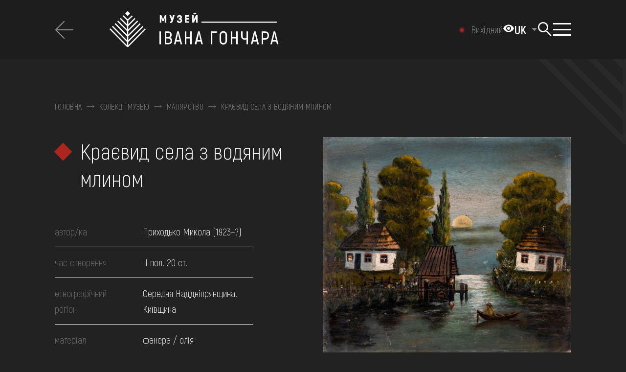

--- FILE ---
content_type: text/html; charset=UTF-8
request_url: https://honchar.org.ua/collections/detail/1607
body_size: 13614
content:
<!DOCTYPE html>
<html lang="uk-UA" class="">
<head>
    <meta charset="UTF-8">
    <meta name="viewport" content="width=device-width, initial-scale=1.0">
    <meta name="format-detection" content="telephone=no">
    <link rel="shortcut icon" href="/favicon.ico?v=2">
    <link rel="apple-touch-icon" sizes="180x180" href="/apple-touch-icon.png">
    <link rel="icon" type="image/png" sizes="32x32" href="/favicon-32x32.png">
    <link rel="icon" type="image/png" sizes="16x16" href="/favicon-16x16.png">
    <link rel="manifest" href="/site.webmanifest">
    <link rel="mask-icon" href="/safari-pinned-tab.svg" color="#5bbad5">
    <meta name="msapplication-TileColor" content="#2d89ef">
    <meta name="theme-color" content="#ffffff">
    <meta name="csrf-param" content="_csrf-frontend">
<meta name="csrf-token" content="0IuPeW-cD2NfLq6FyOz2h9Rc0dp1l_0houPyXCRfqdS00dcIPcZLNDJC3Ly7lrHznhSLthSkj0_P1bQyTmya7A==">
    <title>Краєвид села з водяним млином | Музей Івана Гончара</title>
        <meta name="title" content="Краєвид села з водяним млином | Музей Івана Гончара">
<meta property="og:title" content="Краєвид села з водяним млином">
<meta name="twitter:title" content="Краєвид села з водяним млином">
<meta property="og:type" content="website">
<meta property="og:url" content="https://honchar.org.ua/collections/detail/1607">
<meta property="og:image" content="https://baza.honchar.org.ua/upload/2021/11/KN-8581KN-8581-1.jpg">
<meta name="twitter:image" content="https://baza.honchar.org.ua/upload/2021/11/KN-8581KN-8581-1.jpg">
<meta property="og:image:width" content="1080">
<meta property="og:image:height" content="1920">
<meta property="og:image:type" content="image/jpeg">
<link href="/css/leaflet.css?v=1667331791" rel="stylesheet">
<link href="/css/style.min.css?v=1763750476" rel="stylesheet">
<link href="/css/site.css?v=1711626171" rel="stylesheet">
<script>var formUrl = "\/site\/form";
var SetCookiesForm = "\/site\/set-cookies-form";
var workStatus = "\/site\/get-work-status";</script>    <!-- Google Tag Manager -->
<script>(function(w,d,s,l,i){w[l]=w[l]||[];w[l].push({'gtm.start':
new Date().getTime(),event:'gtm.js'});var f=d.getElementsByTagName(s)[0],
j=d.createElement(s),dl=l!='dataLayer'?'&l='+l:'';j.async=true;j.src=
'https://www.googletagmanager.com/gtm.js?id='+i+dl;f.parentNode.insertBefore(j,f);
})(window,document,'script','dataLayer','GTM-P6QTS4R');</script>
<!-- End Google Tag Manager --><!--    <style>body{opacity: 0;}</style>-->
</head>
<body class="dark collection__btn ua" data-lang="ua">
<script>
    window.fbAsyncInit = function() {
        FB.init({
            appId            : '4941344462551212',
            autoLogAppEvents : true,
            xfbml            : true,
            version          : 'v12.0'
        });
    };
</script>
<script async defer crossorigin="anonymous" src="https://connect.facebook.net/uk_UA/sdk.js"></script>

<!-- Google Tag Manager (noscript) -->
<noscript><iframe src="https://www.googletagmanager.com/ns.html?id=GTM-P6QTS4R"
height="0" width="0" style="display:none;visibility:hidden"></iframe></noscript>
<!-- End Google Tag Manager (noscript) -->
    <div class="wrapper">
        <header class="header">
    <a href="#mainContent" class="mainContent" tabindex="0">Перейти до основного вмісту</a>
    <div class="header__wrapper _lp">
        <div class="header__container header__container_full">
                            <div class="filter__header">
                    <a class="filter__back _icon-back-arrow" href="/collections">
                        <span>повернутись</span>
                    </a>
                </div>
                        <a href="/" class="header__logo  _icon-logo" aria-label="Логотип Музею Івана Гончара - на головну"></a>
            <div class="header__body">
            <button id="theme-toggle" aria-label="Налаштування кольорів: Стандартна тема" aria-pressed="false">
                <span class="icon-eye" aria-hidden="true">
                    <svg width="24" height="24" viewBox="0 0 24 24" fill="currentColor">
                        <path d="M12 4.5C7 4.5 2.73 7.61 1 12c1.73 4.39 6 7.5 11 7.5s9.27-3.11 11-7.5c-1.73-4.39-6-7.5-11-7.5zM12 17c-2.76 0-5-2.24-5-5s2.24-5 5-5 5 2.24 5 5-2.24 5-5 5zm0-8c-1.66 0-3 1.34-3 3s1.34 3 3 3 3-1.34 3-3-1.34-3-3-3z"/>
                    </svg>
                </span>
            </button>
                <div class="header__lang lang-header" role="navigation" aria-label="мова сайту">
                    <select name="lang" class="lang-header"><option selected data-href='/collections/detail/1607' value='/collections/detail/1607'> UK</option><option data-href='/en/collections/detail/1607' value='/en/collections/detail/1607'>EN</option></select>                </div>
                <div data-da=".body-menu__content, 1069.98,1" class="header__search search-header">
                    <button type="button" class="search-header__icon" aria-label="Пошук"></button>
                    <div class="search-header__body _icon-logo-only">
                        <div class="search-header__block _lp">
                            <div class="search-header__content">
                                <form action="/search" class="search-header__form search-form search-form-site search-form-header">
                                    <div class="search-form__line">
                                        <input autocomplete="off" type="text" name="q"
                                               placeholder="Пошук"
                                               aria-label="Пошук"
                                               data-nottext="Нічого не знайдено"
                                               data-href="/search-by-name"
                                               data-moresearch="Більше результатів за запитом"
                                               class="search-form__input input search_site_by_name input-search">
                                        <button aria-label="Пошук" type="submit" class="search-form__icon _icon-search"></button>
                                        <button type="reset" class="search-form__clear _icon-close reset-page"></button>
                                    </div>
                                    <div hidden class="search-form__results results-search-form" data-simplebar data-simplebar-auto-hide="false"></div>
                                    <div class="search-form__info">Наприклад, Козак Мамай, Гуцульщина, вишивка, скриня, ...</div>
                                </form>
                            </div>
                        </div>
                    </div>
                </div>
                <button type="button" class="icon-menu" aria-label="Показати меню" aria-expanded="false"><span></span></button>
                <div class="header__menu menu _lp" aria-hidden="true" tabindex="-1">
                    <div class="menu__body body-menu _icon-logo-only">
                        <div class="body-menu__content">
                            <nav class="body-menu__menu">
                                <div class="body-menu__sections">
                                    <div class="body-menu__section body-menu__section_sub-0" data-simplebar data-simplebar-auto-hide="false">
    <div class="body-menu__block">
        <ul class="body-menu__list">
                                            <li class="body-menu__item">
                    <a  data-sub="145" href="#"
                                                                                                 class="body-menu__link">про музей</a>
                </li>
                                            <li class="body-menu__item">
                    <a  data-sub="32" href="collections"
                                                                                                 class="body-menu__link">колекції</a>
                </li>
                                            <li class="body-menu__item">
                    <a  data-sub="44" href="#"
                                                                                                 class="body-menu__link">виставки та події</a>
                </li>
                                            <li class="body-menu__item">
                    <a  data-sub="54" href="#"
                                                                                                 class="body-menu__link">медіа</a>
                </li>
                                            <li class="body-menu__item">
                    <a  data-sub="62" href="#"
                                                                                                 class="body-menu__link">відвідати</a>
                </li>
                                            <li class="body-menu__item">
                    <a  data-sub="68" href="#"
                                                                                                 class="body-menu__link">навчитися</a>
                </li>
                                            <li class="body-menu__item">
                    <a  data-sub="72" href="#"
                                                                                                 class="body-menu__link">послуги</a>
                </li>
                    </ul>
    </div>
</div>
<div class="body-menu__section body-menu__section_sub-1" data-simplebar data-simplebar-auto-hide="false">
    <a href="" class="body-menu__back _icon-link-arrow"><span>повернутись</span></a>
                                <ul data-sub="145" class="body-menu__sub-list">
                                                        <li class="body-menu__sub-item">
                        <a                                  href="mission" class="body-menu__sub-link">місія</a>
                    </li>

                                                        <li class="body-menu__sub-item">
                        <a                                  href="/history-of-museum-and-building" class="body-menu__sub-link">історія музею та будівлі</a>
                    </li>

                                                        <li class="body-menu__sub-item">
                        <a                                  href="/ivan-honchar" class="body-menu__sub-link">іван гончар</a>
                    </li>

                                                        <li class="body-menu__sub-item">
                        <a  data-last="149"                                href="/projects" class="body-menu__sub-link">Проєкти</a>
                    </li>

                                                        <li class="body-menu__sub-item">
                        <a                                  href="/services" class="body-menu__sub-link">послуги</a>
                    </li>

                                                        <li class="body-menu__sub-item">
                        <a                                  href="/news" class="body-menu__sub-link">Новини музею</a>
                    </li>

                                                        <li class="body-menu__sub-item">
                        <a                                  href="/contacts" class="body-menu__sub-link">контакти</a>
                    </li>

                                                        <li class="body-menu__sub-item">
                        <a                                  href="/reports" class="body-menu__sub-link">Звіти</a>
                    </li>

                                                        <li class="body-menu__sub-item">
                        <a  target='_blank'                                 href="/bezbaryernist" class="body-menu__sub-link">Безбар'єрність</a>
                    </li>

                            </ul>
                                        <ul data-sub="32" class="body-menu__sub-list">
                                                        <li class="body-menu__sub-item">
                        <a                                  href="/collections" class="body-menu__sub-link">Дивитися всі</a>
                    </li>

                                                        <li class="body-menu__sub-item">
                        <a  target='_blank'                                 href="https://360.honchar.org.ua/" class="body-menu__sub-link">Комплекси вбрання 360</a>
                    </li>

                                                        <li class="body-menu__sub-item">
                        <a                                  href="/collections/view/ikonopis" class="body-menu__sub-link">іконопис</a>
                    </li>

                                                        <li class="body-menu__sub-item">
                        <a                                  href="/collections/view/malarstvo" class="body-menu__sub-link">малярство</a>
                    </li>

                                                        <li class="body-menu__sub-item">
                        <a                                  href="/collections/view/fotografii" class="body-menu__sub-link">фотографії</a>
                    </li>

                                                        <li class="body-menu__sub-item">
                        <a                                  href="/collections/view/odag" class="body-menu__sub-link">одяг</a>
                    </li>

                                                        <li class="body-menu__sub-item">
                        <a                                  href="/collections/view/aksesuari" class="body-menu__sub-link">аксесуари</a>
                    </li>

                                                        <li class="body-menu__sub-item">
                        <a                                  href="/collections/view/zbroa" class="body-menu__sub-link">зброя</a>
                    </li>

                                                        <li class="body-menu__sub-item">
                        <a                                  href="/collections/view/prikrasi-2" class="body-menu__sub-link">прикраси</a>
                    </li>

                                                        <li class="body-menu__sub-item">
                        <a                                  href="/collections/view/tkanina" class="body-menu__sub-link">тканини</a>
                    </li>

                                                        <li class="body-menu__sub-item">
                        <a                                  href="/collections/view/rusniki" class="body-menu__sub-link">рушники</a>
                    </li>

                                                        <li class="body-menu__sub-item">
                        <a                                  href="/collections/view/keramika" class="body-menu__sub-link">кераміка</a>
                    </li>

                                                        <li class="body-menu__sub-item">
                        <a                                  href="/collections/view/pisanka" class="body-menu__sub-link">писанки</a>
                    </li>

                                                        <li class="body-menu__sub-item">
                        <a                                  href="/collections/derevo" class="body-menu__sub-link">вироби з дерева</a>
                    </li>

                                                        <li class="body-menu__sub-item">
                        <a                                  href="/collections/view/sklo-2" class="body-menu__sub-link">вироби зі скла</a>
                    </li>

                                                        <li class="body-menu__sub-item">
                        <a                                  href="/collections/view/metal" class="body-menu__sub-link">вироби з металу</a>
                    </li>

                                                        <li class="body-menu__sub-item">
                        <a                                  href="/collections/view/kistka" class="body-menu__sub-link">вироби з кістки та рогу</a>
                    </li>

                                                        <li class="body-menu__sub-item">
                        <a                                  href="/collections/view/muzicni-instrumenti" class="body-menu__sub-link">музичні інструменти</a>
                    </li>

                                                        <li class="body-menu__sub-item">
                        <a                                  href="/collections/view/igraska" class="body-menu__sub-link">іграшки</a>
                    </li>

                                                        <li class="body-menu__sub-item">
                        <a                                  href="/collections/view/skulptura" class="body-menu__sub-link">скульптура</a>
                    </li>

                                                        <li class="body-menu__sub-item">
                        <a                                  href="/collections/view/istoriko-etnograficnij-albom-ukraina-i-ukrainci" class="body-menu__sub-link">історико-етнографічний альбом "україна і українці"</a>
                    </li>

                                                        <li class="body-menu__sub-item">
                        <a                                  href="/collections/view/tvorcist-ivana-goncara" class="body-menu__sub-link">творчість івана гончара</a>
                    </li>

                                                        <li class="body-menu__sub-item">
                        <a                                  href="#" class="body-menu__sub-link">графіка</a>
                    </li>

                            </ul>
                                        <ul data-sub="44" class="body-menu__sub-list">
                                                        <li class="body-menu__sub-item">
                        <a                                  href="/exhibitions" class="body-menu__sub-link">Виставки</a>
                    </li>

                                                        <li class="body-menu__sub-item">
                        <a                                  href="/events" class="body-menu__sub-link">Події</a>
                    </li>

                                                        <li class="body-menu__sub-item">
                        <a                                  href="/calendar" class="body-menu__sub-link">Календар</a>
                    </li>

                            </ul>
                                        <ul data-sub="54" class="body-menu__sub-list">
                                                        <li class="body-menu__sub-item">
                        <a                                  href="/blog" class="body-menu__sub-link">Музейний блог</a>
                    </li>

                                                        <li class="body-menu__sub-item">
                        <a                                  href="/reportage" class="body-menu__sub-link">Репортажі</a>
                    </li>

                                                        <li class="body-menu__sub-item">
                        <a  data-last="57"                                href="/video" class="body-menu__sub-link">Відео</a>
                    </li>

                            </ul>
                                        <ul data-sub="62" class="body-menu__sub-list">
                                                        <li class="body-menu__sub-item">
                        <a                                  href="https://honchar.org.ua/visit#hours_of_work" class="body-menu__sub-link">Графік роботи</a>
                    </li>

                                                        <li class="body-menu__sub-item">
                        <a                                  href="https://honchar.org.ua/visit#ticket_prices" class="body-menu__sub-link">квитки</a>
                    </li>

                                                        <li class="body-menu__sub-item">
                        <a                                  href="https://honchar.org.ua/visit#excursions" class="body-menu__sub-link">Екскурсії та активності</a>
                    </li>

                                                        <li class="body-menu__sub-item">
                        <a                                  href="https://honchar.org.ua/visit#how_to_get_there" class="body-menu__sub-link">Як доїхати</a>
                    </li>

                                                        <li class="body-menu__sub-item">
                        <a                                  href="/library" class="body-menu__sub-link">бібліотека</a>
                    </li>

                            </ul>
                                        <ul data-sub="68" class="body-menu__sub-list">
                                                        <li class="body-menu__sub-item">
                        <a                                  href="/to-learn" class="body-menu__sub-link">Схеми вишивок та кроїв</a>
                    </li>

                                                        <li class="body-menu__sub-item">
                        <a                                  href="/to-learn/onlajn-kurs-znaj-svoyu-ukrayinu-i237" class="body-menu__sub-link">Онлайн-курс «‎Знай свою Україну»</a>
                    </li>

                            </ul>
                                        <ul data-sub="72" class="body-menu__sub-list">
                                                        <li class="body-menu__sub-item">
                        <a                                  href="/services/konsultatsiyi-i245" class="body-menu__sub-link">консультації</a>
                    </li>

                                                        <li class="body-menu__sub-item">
                        <a                                  href="/services/organizatsiya-podij-i243" class="body-menu__sub-link">організація подій</a>
                    </li>

                            </ul>
            </div>

<div class="body-menu__section body-menu__section_sub-2" data-simplebar data-simplebar-auto-hide="false">
    <a href="" class="body-menu__back _icon-link-arrow"><span>повернутись</span></a>
                                                                                                                                                                                                                        <ul data-last="149" class="body-menu__last-list">

                                                                                <li class="body-menu__last-item">
                                <a  data-last="74"                                        href="/projects"
                                        class="body-menu__last-link">Дивитися всі</a>
                            </li>
                                                                                <li class="body-menu__last-item">
                                <a  data-last="74"                                        href="/projects/proyekt-polifoniya-i67"
                                        class="body-menu__last-link">Проєкт «Поліфонія»</a>
                            </li>
                                                                                <li class="body-menu__last-item">
                                <a  data-last="74"                                        href="/projects/vseukrayinskyj-dytyachyj-folklornyj-festyval-oreli-i55"
                                        class="body-menu__last-link">Фестиваль «Орелі»</a>
                            </li>
                                                                                <li class="body-menu__last-item">
                                <a  data-last="74"                                        href="/projects/nich-tradytsijnogo-tantsyu-i65"
                                        class="body-menu__last-link">Ніч традиційного танцю</a>
                            </li>
                                                                                <li class="body-menu__last-item">
                                <a  data-last="74"                                        href="/projects/festyval-kupajlo-v-legedzynomu-i63"
                                        class="body-menu__last-link">Фестиваль «Купайло в Легедзиному»</a>
                            </li>
                                                                                <li class="body-menu__last-item">
                                <a  data-last="74"                                        href="/projects/yarmarky-tradytsijnogo-mystetstva-i61"
                                        class="body-menu__last-link">Ярмарки традиційного мистецтва</a>
                            </li>
                                                                                <li class="body-menu__last-item">
                                <a  data-last="74"                                        href="/projects/vseukrayinskyj-festyval-kobzarska-trijtsya-i60"
                                        class="body-menu__last-link">Всеукраїнський фестиваль «Кобзарська Трійця»</a>
                            </li>
                                            </ul>
                                                                                                                                                                                                                                                                                                                                                                                                                                                                                                                                                                                                                                                                                                                                                                                                                                                                                                                                                                                                                                                                                                                                                                                                                                                                                                                                                                                                                                                                                                                                                                                                                                                                                                                    <ul data-last="57" class="body-menu__last-list">

                                                                                <li class="body-menu__last-item">
                                <a  data-last="74"                                        href="/video"
                                        class="body-menu__last-link">Дивитися всі</a>
                            </li>
                                                                                <li class="body-menu__last-item">
                                <a  data-last="74"                                        href="/video/obryady"
                                        class="body-menu__last-link">Обряди</a>
                            </li>
                                                                                <li class="body-menu__last-item">
                                <a  data-last="74"                                        href="/video/remesla"
                                        class="body-menu__last-link">Ремесла</a>
                            </li>
                                                                                <li class="body-menu__last-item">
                                <a  data-last="74"                                        href="/video/ekspedytsiyi"
                                        class="body-menu__last-link">Експедиції</a>
                            </li>
                                                                                <li class="body-menu__last-item">
                                <a  data-last="74"                                        href="/video/majstry"
                                        class="body-menu__last-link">Майстри</a>
                            </li>
                                                                                <li class="body-menu__last-item">
                                <a  data-last="74"                                        href="/video/folklor"
                                        class="body-menu__last-link">Фольклор</a>
                            </li>
                                                                                <li class="body-menu__last-item">
                                <a  data-last="74"                                        href="/video/svyata"
                                        class="body-menu__last-link">Свята</a>
                            </li>
                                                                                <li class="body-menu__last-item">
                                <a  data-last="74"                                        href="/video/tradytsijna-kuhnya"
                                        class="body-menu__last-link">Традиційна кухня</a>
                            </li>
                                            </ul>
                                                                                                                                                                                                                                                                                                                                                                                                                                                                                                                                                                            </div>                                </div>
                            </nav>
                            <div class="body-menu__footer footer-body-menu">
                                <div class="footer-body-menu__content">
                                    <ul data-da=".body-menu__block,767.98" class="menu-footer"><li class='elements_183  menu-footer__item'><a  class='menu-footer__link _icon-faq' href='/faq'>FAQ</a></li><li class='elements_184  menu-footer__item'><a  class='menu-footer__link _icon-shop' href='online-shop'>Онлайн-крамниця</a></li><li class='elements_185  menu-footer__item'><a  class='menu-footer__link _icon-donate' href='/donate'>Підтримати</a></li></ul>                                    <ul class="menu-social">
                                                                                    <li class="menu-social__item">
                                                <a href="https://www.facebook.com/honcharmuseum/" target="_blank" class="menu-social__item _icon-facebook-lite" aria-label="Ми у Facebook"></a></li>
                                                                                                                            <li class="menu-social__item">
                                                <a href="https://www.instagram.com/honchar.museum/" target="_blank"  class="menu-social__item _icon-instagram-lite" aria-label="Ми в Instagram"></a></li>
                                                                                                                            <li class="menu-social__item">
                                                <a href="https://www.youtube.com/c/HoncharOrgUa/" target="_blank"  class="menu-social__item _icon-youtube-lite" aria-label="Наш Youtube канал"></a></li>
                                                                                                                            <li class="menu-social__item">
                                                <a href="https://www.tripadvisor.com/Attraction_Review-g294474-d2249388-Reviews-Ivan_Gonchar_Museum_National_Center_of_Folk_Culture-Kyiv_Kiev.html" target="_blank" class="menu-social__item _icon-tripadvizor-lite" aria-label="Tripadvizor"></a></li>
                                                                                                                            <li class="menu-social__item">
                                                <a href="https://artsandculture.google.com/partner/national-center-of-folk-culture" target="_blank"  class="menu-social__item _icon-google-lite" aria-label="Колекція на Google Art Project"></a></li>
                                                                            </ul>
                                    <ul  class="menu-footer menu-footer_contacts"><li class='elements_189  menu-footer__item'><a  class='menu-footer__link ' href='contacts'>контакти</a></li></ul>                                </div>
                            </div>
                        </div>
                    </div>
                </div>
            </div>
        </div>
            </div>
</header>        <main class="collections" id="mainContent">
    <div class="collection-item">
        <section class="collection-item__main">
            <div class="collection-item__container collection-item__container_full">
                <div class="breadcrumbs breadcrumbs_dark">
        <ul class="breadcrumbs__content" tag="div"><div class="breadcrumbs__item"><a class="" href="/">Головна</a><span class="link"></span></div><div class="breadcrumbs__item"><a href="/collections">Колекції музею</a><span class="link"></span></div><div class="breadcrumbs__item"><a href="/collections/view/malarstvo">Малярство</a><span class="link"></span></div> <div class="breadcrumbs__item" aria-current="location">Краєвид села з водяним млином</div></ul></div>                <div class="collection-item__body body-collection-item">
                    <div class="body-collection-item__column">
                        <h1 class="body-collection-item__title title">Краєвид села з водяним млином</h1>
                        <table class="body-collection-item__table table-collection-item">
                            
                                                            <tr class="table-collection-item__row">
                                    <td class="table-collection-item__label">автор/ка</td>
                                    <td class="table-collection-item__value">
                                                                                                                            Приходько Микола                                                                                                                                         (1923–?)
                                                                                                                        </td>
                                </tr>
                                                                                                                                                <tr class="table-collection-item__row">
                                    <td class="table-collection-item__label">час створення</td>
                                                                        <td class="table-collection-item__value">II пол. 20 ст.</td>
                                </tr>
                            
                                                            <tr class="table-collection-item__row">
                                    <td class="table-collection-item__label">етнографічний регіон</td>
                                    <td class="table-collection-item__value">Середня Наддніпрянщина. Київщина</td>
                                </tr>
                            
                            
                            
                                <tr class="table-collection-item__row">
        <td class="table-collection-item__label">матеріал</td>
        <td class="table-collection-item__value">
                            фанера /                             олія                    </td>
    </tr>
                                <tr class="table-collection-item__row">
        <td class="table-collection-item__label">техніки</td>
        <td class="table-collection-item__value">
                            олія                    </td>
    </tr>
                                                                                                                
                                        <tr class="table-collection-item__row">
            <td class="table-collection-item__label">розміри</td>
            <td class="table-collection-item__value">
                <p>висота: 38.3 см</p><p>ширина: 44 см</p>            </td>
        </tr>
    
                                                            <tr class="table-collection-item__row">
                                    <td class="table-collection-item__label">надходження</td>
                                    <td class="table-collection-item__value">
                                        дарунок / Гончар Петро, 1999                                    </td>
                                </tr>
                                                        <tr class="table-collection-item__row">
                                <td class="table-collection-item__label">колекція</td>
                                <td class="table-collection-item__value">
                                    малярство / народне малярство / народна картина                                </td>
                            </tr>
                                                            <tr class="table-collection-item__row">
                                    <td class="table-collection-item__label">обліковий номер</td>
                                    <td class="table-collection-item__value">КН-8581</td>
                                </tr>
                                                    </table>
                        <div class="body-collection-item__cc"><p xmlns:cc="http://creativecommons.org/ns#">
                                <a href="https://creativecommons.org/licenses/by-nc/4.0/deed.uk"
                                   target="_blank" rel="license noopener noreferrer" style="display:inline-block;">
                                    <img style="height:22px!important;margin-left:3px;vertical-align:text-bottom;"
                                         src="https://mirrors.creativecommons.org/presskit/icons/cc.svg?ref=chooser-v1">
                                    <img style="height:22px!important;margin-left:3px;vertical-align:text-bottom;"
                                         src="https://mirrors.creativecommons.org/presskit/icons/by.svg?ref=chooser-v1">
                                    <img style="height:22px!important;margin-left:3px;vertical-align:text-bottom;"
                                         src="https://mirrors.creativecommons.org/presskit/icons/nc.svg?ref=chooser-v1">
                                    <img style="height:22px!important;margin-left:3px;vertical-align:text-bottom;"
                                         src="https://mirrors.creativecommons.org/presskit/icons/nd.svg?ref=chooser-v1">
                                    Creative Commons Attribution                                </a>
                            </p></div>
                                                                    </div>
                                                <div class="body-collection-item__column" data-sticky-header data-sticky-top="30" data-sticky>
        <div data-da=".body-collection-item__column, 991.98,1" class="body-collection-item__gallery"
             data-sticky-item>
            <div class="body-collection-item__slider slider-collection-item swiper">
                <div class="slider-collection-item__swiper swiper-wrapper">
                                                                                            <div class="swiper-slide">
                        <a href="#" data-popup="#gallery" class="slider-collection-item__slide">
                            <picture>
                                <img src="https://baza.honchar.org.ua/upload/_thumbs/_site/40adf55d4d7b203b7fe506c9598eacb8.jpg"
                                    class="swiper-lazy"
                                    alt="Краєвид села з водяним млином"
                                    loading="lazy"
                                    height="1080"
                                    width="1234"
                            </picture>
                        </a>
                        </div>
                                                                                            <div class="swiper-slide">
                        <a href="#" data-popup="#gallery" class="slider-collection-item__slide">
                            <picture>
                                <img src="https://baza.honchar.org.ua/upload/_thumbs/_site/898868068dee519bdae4dec607f4cb1d.jpg"
                                    class="swiper-lazy"
                                    alt="Краєвид села з водяним млином"
                                    loading="lazy"
                                    height="1080"
                                    width="1689"
                            </picture>
                        </a>
                        </div>
                                                                                            <div class="swiper-slide">
                        <a href="#" data-popup="#gallery" class="slider-collection-item__slide">
                            <picture>
                                <img src="https://baza.honchar.org.ua/upload/_thumbs/_site/3becb01736287c8f513f016398df86b0.jpg"
                                    class="swiper-lazy"
                                    alt="Краєвид села з водяним млином"
                                    loading="lazy"
                                    height="1080"
                                    width="1689"
                            </picture>
                        </a>
                        </div>
                                                                                            <div class="swiper-slide">
                        <a href="#" data-popup="#gallery" class="slider-collection-item__slide">
                            <picture>
                                <img src="https://baza.honchar.org.ua/upload/_thumbs/_site/f9b4452e8d59fd1972cfbab36f37b2a0.jpg"
                                    class="swiper-lazy"
                                    alt="Краєвид села з водяним млином"
                                    loading="lazy"
                                    height="1080"
                                    width="1689"
                            </picture>
                        </a>
                        </div>
                                                                                            <div class="swiper-slide">
                        <a href="#" data-popup="#gallery" class="slider-collection-item__slide">
                            <picture>
                                <img src="https://baza.honchar.org.ua/upload/_thumbs/_site/b6f5cc9d0aa9470911dc07c5bb284b21.jpg"
                                    class="swiper-lazy"
                                    alt="Краєвид села з водяним млином"
                                    loading="lazy"
                                    height="1080"
                                    width="1689"
                            </picture>
                        </a>
                        </div>
                                                                                            <div class="swiper-slide">
                        <a href="#" data-popup="#gallery" class="slider-collection-item__slide">
                            <picture>
                                <img src="https://baza.honchar.org.ua/upload/_thumbs/_site/a54040e48ab2319c8c5c9c35b8dd4b10.jpg"
                                    class="swiper-lazy"
                                    alt="Краєвид села з водяним млином"
                                    loading="lazy"
                                    height="1080"
                                    width="1689"
                            </picture>
                        </a>
                        </div>
                                    </div>
                <div class="slider-collection-item__hover">
                    <span>відкрити на весь екран</span></div>
            </div>
            <div class="body-collection-item__thumbs thumbs-collection-item">
                <div class="thumbs-collection-item__arrow thumbs-collection-item__arrow_prev _icon-pagging-arrow"></div>
                <div class="thumbs-collection-item__body swiper">
                    <div class="thumbs-collection-item__swiper swiper-wrapper">
                                                                                <div class="thumbs-collection-item__slide-ibg swiper-slide">
                                <picture>
                                    <img src="https://baza.honchar.org.ua/upload/_thumbs/40adf55d4d7b203b7fe506c9598eacb8.jpg"
                                        alt="Краєвид села з водяним млином"
                                        height="360"
                                        width="360">
                                </picture>
                            </div>
                                                                                <div class="thumbs-collection-item__slide-ibg swiper-slide">
                                <picture>
                                    <img src="https://baza.honchar.org.ua/upload/_thumbs/898868068dee519bdae4dec607f4cb1d.jpg"
                                        alt="Краєвид села з водяним млином"
                                        height="360"
                                        width="360">
                                </picture>
                            </div>
                                                                                <div class="thumbs-collection-item__slide-ibg swiper-slide">
                                <picture>
                                    <img src="https://baza.honchar.org.ua/upload/_thumbs/3becb01736287c8f513f016398df86b0.jpg"
                                        alt="Краєвид села з водяним млином"
                                        height="360"
                                        width="360">
                                </picture>
                            </div>
                                                                                <div class="thumbs-collection-item__slide-ibg swiper-slide">
                                <picture>
                                    <img src="https://baza.honchar.org.ua/upload/_thumbs/f9b4452e8d59fd1972cfbab36f37b2a0.jpg"
                                        alt="Краєвид села з водяним млином"
                                        height="360"
                                        width="360">
                                </picture>
                            </div>
                                                                                <div class="thumbs-collection-item__slide-ibg swiper-slide">
                                <picture>
                                    <img src="https://baza.honchar.org.ua/upload/_thumbs/b6f5cc9d0aa9470911dc07c5bb284b21.jpg"
                                        alt="Краєвид села з водяним млином"
                                        height="360"
                                        width="360">
                                </picture>
                            </div>
                                                                                <div class="thumbs-collection-item__slide-ibg swiper-slide">
                                <picture>
                                    <img src="https://baza.honchar.org.ua/upload/_thumbs/a54040e48ab2319c8c5c9c35b8dd4b10.jpg"
                                        alt="Краєвид села з водяним млином"
                                        height="360"
                                        width="360">
                                </picture>
                            </div>
                                            </div>
                </div>
                <div class="thumbs-collection-item__arrow thumbs-collection-item__arrow_next _icon-pagging-arrow"></div>
            </div>
        </div>
    </div>
                                    </div>
        </section>
        <section data-spollers class="collection-item__details details-collection-item">
    <div class="details-collection-item__container details-collection-item__container_full">
        <h2 class="details-collection-item__title">Деталі</h2>
        <div class="details-collection-item__spollers">

            <div class="details-collection-item__spoller">
                <button type="button" data-map="1" aria-expanded="true" data-spoller
                        class="details-collection-item__label _icon-spoller-arrow _active">
                    Побутування                </button>
                <div class="details-collection-item__body">
                1950-1999                                                                    <div class="details-collection-item__row">
    <div class="details-collection-item__column">
        <table class="table-collection-item">
                                                        <tr class="table-collection-item__row">
                    <td class="table-collection-item__label">країна</td>
                    <td class="table-collection-item__value">Україна</td>
                </tr>
                                            <tr class="table-collection-item__row">
                    <td class="table-collection-item__label">область</td>
                    <td class="table-collection-item__value">Київська область</td>
                </tr>
                                            <tr class="table-collection-item__row">
                    <td class="table-collection-item__label">район</td>
                    <td class="table-collection-item__value">Обухівський район</td>
                </tr>
                                            <tr class="table-collection-item__row">
                    <td class="table-collection-item__label">Об’єднана територіальна громада</td>
                    <td class="table-collection-item__value">Українська міська громада</td>
                </tr>
                                            <tr class="table-collection-item__row">
                    <td class="table-collection-item__label">населений пункт</td>
                    <td class="table-collection-item__value">Трипілля</td>
                </tr>
                        <tr class="table-collection-item__row">
                <td class="table-collection-item__label">час</td>
                <td class="table-collection-item__value">
                    1950-1999                </td>
            </tr>
        </table>
    </div>
    <div class="details-collection-item__column">
        <div class="details-collection-item__map">
                                    <div id="map1" style="width: 100%; height: 400px;z-index: 0"></div>
        </div>
    </div>
</div>
                                    </div>
            </div>

            <div class="details-collection-item__spoller">
                <button type="button" data-map="2" aria-expanded="false" data-spoller
                        class="details-collection-item__label _icon-spoller-arrow">
                    Створення                </button>
                <div class="details-collection-item__body">
                                                                                                            <div class="details-collection-item__row">
    <div class="details-collection-item__column">
        <table class="table-collection-item">
                                                        <tr class="table-collection-item__row">
                    <td class="table-collection-item__label">країна</td>
                    <td class="table-collection-item__value">Україна</td>
                </tr>
                                            <tr class="table-collection-item__row">
                    <td class="table-collection-item__label">область</td>
                    <td class="table-collection-item__value">Київська область</td>
                </tr>
                                            <tr class="table-collection-item__row">
                    <td class="table-collection-item__label">район</td>
                    <td class="table-collection-item__value">Обухівський район</td>
                </tr>
                                            <tr class="table-collection-item__row">
                    <td class="table-collection-item__label">Об’єднана територіальна громада</td>
                    <td class="table-collection-item__value">Українська міська громада</td>
                </tr>
                                            <tr class="table-collection-item__row">
                    <td class="table-collection-item__label">населений пункт</td>
                    <td class="table-collection-item__value">Трипілля</td>
                </tr>
                        <tr class="table-collection-item__row">
                <td class="table-collection-item__label">час</td>
                <td class="table-collection-item__value">
                    II пол. 20 ст.                </td>
            </tr>
        </table>
    </div>
    <div class="details-collection-item__column">
        <div class="details-collection-item__map">
                                    <div id="map2" style="width: 100%; height: 400px;z-index: 0"></div>
        </div>
    </div>
</div>
                                    </div>
            </div>

            <div class="details-collection-item__spoller">
                <button type="button" data-map="3" aria-expanded="false" data-spoller
                        class="details-collection-item__label _icon-spoller-arrow">
                    Виявлення                </button>
                <div class="details-collection-item__body">

                
                                                                    <div class="details-collection-item__row">
    <div class="details-collection-item__column">
        <table class="table-collection-item">
                                                        <tr class="table-collection-item__row">
                    <td class="table-collection-item__label">країна</td>
                    <td class="table-collection-item__value">Україна</td>
                </tr>
                                            <tr class="table-collection-item__row">
                    <td class="table-collection-item__label">область</td>
                    <td class="table-collection-item__value">Київська область</td>
                </tr>
                                            <tr class="table-collection-item__row">
                    <td class="table-collection-item__label">район</td>
                    <td class="table-collection-item__value">Обухівський район</td>
                </tr>
                                            <tr class="table-collection-item__row">
                    <td class="table-collection-item__label">Об’єднана територіальна громада</td>
                    <td class="table-collection-item__value">Українська міська громада</td>
                </tr>
                                            <tr class="table-collection-item__row">
                    <td class="table-collection-item__label">населений пункт</td>
                    <td class="table-collection-item__value">Трипілля</td>
                </tr>
                        <tr class="table-collection-item__row">
                <td class="table-collection-item__label">час</td>
                <td class="table-collection-item__value">
                    1999                </td>
            </tr>
        </table>
    </div>
    <div class="details-collection-item__column">
        <div class="details-collection-item__map">
                                    <div id="map3" style="width: 100%; height: 400px;z-index: 0"></div>
        </div>
    </div>
</div>
                                    </div>
            </div>

        </div>
    </div>
</section>
            <section data-spollers class="collection-item__more more-collection-item">
        <div class="more-collection-item__container more-collection-item__container_full">
            <h2 class="more-collection-item__title">споріднене</h2>
            <div class="more-collection-item__items">
                                    <a href="/collections/detail/2190" data-pjax="0">
    <article class="content-slide content-slide_collection">
        <div class="content-slide__section">
            <div class="content-slide__image-ibg">
                                                        <img src="https://baza.honchar.org.ua/upload/_thumbs/8dc3204b9a01364b0d1b1d2eaa537a0c.jpg" alt="" width="360" height="360" loading="lazy">
                            </div>
            <div class="content-slide__body">
                <div class="content-slide__content">
                    <h3 class="content-slide__sub-title">
                        <div class="content-slide__link" data-id="">Молодиця з немовлям серед квітів</div>
                    </h3>
                    <div class="content-slide__info">
                        <p>Середня Наддніпрянщина. Київщина</p>
                        <p>1960-1979</p>
                    </div>
                </div>
            </div>
        </div>
    </article>
</a>
                                    <a href="/collections/detail/2749" data-pjax="0">
    <article class="content-slide content-slide_collection">
        <div class="content-slide__section">
            <div class="content-slide__image-ibg">
                                                        <img src="https://baza.honchar.org.ua/upload/_thumbs/4448500e9d6ba2ba68be5796682e7842.jpg" alt="" width="360" height="360" loading="lazy">
                            </div>
            <div class="content-slide__body">
                <div class="content-slide__content">
                    <h3 class="content-slide__sub-title">
                        <div class="content-slide__link" data-id="">Церква в селі Лютенька</div>
                    </h3>
                    <div class="content-slide__info">
                        <p>Середня Наддніпрянщина. Полтавщина</p>
                        <p>сер. 20 ст.</p>
                    </div>
                </div>
            </div>
        </div>
    </article>
</a>
                                    <a href="/collections/detail/1986" data-pjax="0">
    <article class="content-slide content-slide_collection">
        <div class="content-slide__section">
            <div class="content-slide__image-ibg">
                                                        <img src="https://baza.honchar.org.ua/upload/_thumbs/7e24e16caf4aa93df60459252155ea9c.jpg" alt="" width="360" height="360" loading="lazy">
                            </div>
            <div class="content-slide__body">
                <div class="content-slide__content">
                    <h3 class="content-slide__sub-title">
                        <div class="content-slide__link" data-id="">Летить ворон та ще й кряче…</div>
                    </h3>
                    <div class="content-slide__info">
                        <p>невідомо</p>
                        <p></p>
                    </div>
                </div>
            </div>
        </div>
    </article>
</a>
                                    <a href="/collections/detail/1618" data-pjax="0">
    <article class="content-slide content-slide_collection">
        <div class="content-slide__section">
            <div class="content-slide__image-ibg">
                                                        <img src="https://baza.honchar.org.ua/upload/_thumbs/8f54100809a742bc0a02c896ead6f03a.jpg" alt="" width="360" height="360" loading="lazy">
                            </div>
            <div class="content-slide__body">
                <div class="content-slide__content">
                    <h3 class="content-slide__sub-title">
                        <div class="content-slide__link" data-id="">Христос воскрес</div>
                    </h3>
                    <div class="content-slide__info">
                        <p>Середня Наддніпрянщина. Полтавщина</p>
                        <p>1995</p>
                    </div>
                </div>
            </div>
        </div>
    </article>
</a>
                            </div>
        </div>
    </section>
    </div>
    <div class="up-block">
    <div class="up-block__container up__container_full">
        <a href="#" class="up-block__link _icon-up">нагору</a>
    </div>
</div></main>
    <div id="gallery" aria-hidden="true" class="popup">
        <div class="popup__wrapper">
            <div class="popup__content">
                <div class="gallery-popup">
                    <button data-close type="button" class="gallery-popup__close _icon-back-arrow"></button>
                    <div class="gallery-popup__slider slider-gallery-popup" style="width: 100%;">
                        <div class="slider-gallery-popup__swiper">
                                                                                                                            <div class="slider-gallery-popup__slide slide-gallery-popup">
                                    <div class="slide-gallery-popup__image-ibg">
                                        <img src="https://baza.honchar.org.ua/upload/_thumbs/_site/40adf55d4d7b203b7fe506c9598eacb8.jpg" alt="">
                                    </div>
                                    <div class="slide-gallery-popup__body">
                                        <div class="slide-gallery-popup__label">Краєвид села з водяним млином</div>
                                        <div class="slide-gallery-popup__buttons">
                                            <a download href="https://baza.honchar.org.ua/upload/2021/11/KN-8581KN-8581-1.jpg"
                                               target="_blank"
                                               class="slide-gallery-popup__button">
                                                <span class="_icon-download-arrow">
                                                    завантажити                                                </span>
                                            </a>
                                            <a data-link="https://baza.honchar.org.ua/upload/2021/11/KN-8581KN-8581-1.jpg" data-popup="#sharePhotogallery" href="#" class="slide-gallery-popup__button share_gallery">
                                                <span class="_icon-download-arrow">
                                                    поділитися                                                </span>
                                            </a>
                                        </div>
                                    </div>
                                </div>
                                                                                                                            <div class="slider-gallery-popup__slide slide-gallery-popup">
                                    <div class="slide-gallery-popup__image-ibg">
                                        <img src="https://baza.honchar.org.ua/upload/_thumbs/_site/898868068dee519bdae4dec607f4cb1d.jpg" alt="">
                                    </div>
                                    <div class="slide-gallery-popup__body">
                                        <div class="slide-gallery-popup__label">Краєвид села з водяним млином</div>
                                        <div class="slide-gallery-popup__buttons">
                                            <a download href="https://baza.honchar.org.ua/upload/2021/11/KN-8581_2.jpg"
                                               target="_blank"
                                               class="slide-gallery-popup__button">
                                                <span class="_icon-download-arrow">
                                                    завантажити                                                </span>
                                            </a>
                                            <a data-link="https://baza.honchar.org.ua/upload/2021/11/KN-8581_2.jpg" data-popup="#sharePhotogallery" href="#" class="slide-gallery-popup__button share_gallery">
                                                <span class="_icon-download-arrow">
                                                    поділитися                                                </span>
                                            </a>
                                        </div>
                                    </div>
                                </div>
                                                                                                                            <div class="slider-gallery-popup__slide slide-gallery-popup">
                                    <div class="slide-gallery-popup__image-ibg">
                                        <img src="https://baza.honchar.org.ua/upload/_thumbs/_site/3becb01736287c8f513f016398df86b0.jpg" alt="">
                                    </div>
                                    <div class="slide-gallery-popup__body">
                                        <div class="slide-gallery-popup__label">Краєвид села з водяним млином</div>
                                        <div class="slide-gallery-popup__buttons">
                                            <a download href="https://baza.honchar.org.ua/upload/2021/11/KN-8581_3.jpg"
                                               target="_blank"
                                               class="slide-gallery-popup__button">
                                                <span class="_icon-download-arrow">
                                                    завантажити                                                </span>
                                            </a>
                                            <a data-link="https://baza.honchar.org.ua/upload/2021/11/KN-8581_3.jpg" data-popup="#sharePhotogallery" href="#" class="slide-gallery-popup__button share_gallery">
                                                <span class="_icon-download-arrow">
                                                    поділитися                                                </span>
                                            </a>
                                        </div>
                                    </div>
                                </div>
                                                                                                                            <div class="slider-gallery-popup__slide slide-gallery-popup">
                                    <div class="slide-gallery-popup__image-ibg">
                                        <img src="https://baza.honchar.org.ua/upload/_thumbs/_site/f9b4452e8d59fd1972cfbab36f37b2a0.jpg" alt="">
                                    </div>
                                    <div class="slide-gallery-popup__body">
                                        <div class="slide-gallery-popup__label">Краєвид села з водяним млином</div>
                                        <div class="slide-gallery-popup__buttons">
                                            <a download href="https://baza.honchar.org.ua/upload/2021/11/KN-8581_4.jpg"
                                               target="_blank"
                                               class="slide-gallery-popup__button">
                                                <span class="_icon-download-arrow">
                                                    завантажити                                                </span>
                                            </a>
                                            <a data-link="https://baza.honchar.org.ua/upload/2021/11/KN-8581_4.jpg" data-popup="#sharePhotogallery" href="#" class="slide-gallery-popup__button share_gallery">
                                                <span class="_icon-download-arrow">
                                                    поділитися                                                </span>
                                            </a>
                                        </div>
                                    </div>
                                </div>
                                                                                                                            <div class="slider-gallery-popup__slide slide-gallery-popup">
                                    <div class="slide-gallery-popup__image-ibg">
                                        <img src="https://baza.honchar.org.ua/upload/_thumbs/_site/b6f5cc9d0aa9470911dc07c5bb284b21.jpg" alt="">
                                    </div>
                                    <div class="slide-gallery-popup__body">
                                        <div class="slide-gallery-popup__label">Краєвид села з водяним млином</div>
                                        <div class="slide-gallery-popup__buttons">
                                            <a download href="https://baza.honchar.org.ua/upload/2021/11/KN-8581_5.jpg"
                                               target="_blank"
                                               class="slide-gallery-popup__button">
                                                <span class="_icon-download-arrow">
                                                    завантажити                                                </span>
                                            </a>
                                            <a data-link="https://baza.honchar.org.ua/upload/2021/11/KN-8581_5.jpg" data-popup="#sharePhotogallery" href="#" class="slide-gallery-popup__button share_gallery">
                                                <span class="_icon-download-arrow">
                                                    поділитися                                                </span>
                                            </a>
                                        </div>
                                    </div>
                                </div>
                                                                                                                            <div class="slider-gallery-popup__slide slide-gallery-popup">
                                    <div class="slide-gallery-popup__image-ibg">
                                        <img src="https://baza.honchar.org.ua/upload/_thumbs/_site/a54040e48ab2319c8c5c9c35b8dd4b10.jpg" alt="">
                                    </div>
                                    <div class="slide-gallery-popup__body">
                                        <div class="slide-gallery-popup__label">Краєвид села з водяним млином</div>
                                        <div class="slide-gallery-popup__buttons">
                                            <a download href="https://baza.honchar.org.ua/upload/2021/11/KN-8581_6.jpg"
                                               target="_blank"
                                               class="slide-gallery-popup__button">
                                                <span class="_icon-download-arrow">
                                                    завантажити                                                </span>
                                            </a>
                                            <a data-link="https://baza.honchar.org.ua/upload/2021/11/KN-8581_6.jpg" data-popup="#sharePhotogallery" href="#" class="slide-gallery-popup__button share_gallery">
                                                <span class="_icon-download-arrow">
                                                    поділитися                                                </span>
                                            </a>
                                        </div>
                                    </div>
                                </div>
                                                    </div>
                    </div>
                    <div class="gallery-popup__thumbs thumbs-gallery-popup">
                        <div class="thumbs-gallery-popup__arrow thumbs-gallery-popup__arrow_prev _icon-pagging-arrow"></div>
                        <div class="thumbs-gallery-popup__slider">
                            <div class="thumbs-gallery-popup__swiper">
                                                                                                        <div class="thumbs-gallery-popup__slide-ibg">
                                        <picture>
                                            <img src="https://baza.honchar.org.ua/upload/_thumbs/_site/40adf55d4d7b203b7fe506c9598eacb8.jpg"
                                                 alt="Краєвид села з водяним млином">
                                        </picture>
                                    </div>
                                                                                                        <div class="thumbs-gallery-popup__slide-ibg">
                                        <picture>
                                            <img src="https://baza.honchar.org.ua/upload/_thumbs/_site/898868068dee519bdae4dec607f4cb1d.jpg"
                                                 alt="Краєвид села з водяним млином">
                                        </picture>
                                    </div>
                                                                                                        <div class="thumbs-gallery-popup__slide-ibg">
                                        <picture>
                                            <img src="https://baza.honchar.org.ua/upload/_thumbs/_site/3becb01736287c8f513f016398df86b0.jpg"
                                                 alt="Краєвид села з водяним млином">
                                        </picture>
                                    </div>
                                                                                                        <div class="thumbs-gallery-popup__slide-ibg">
                                        <picture>
                                            <img src="https://baza.honchar.org.ua/upload/_thumbs/_site/f9b4452e8d59fd1972cfbab36f37b2a0.jpg"
                                                 alt="Краєвид села з водяним млином">
                                        </picture>
                                    </div>
                                                                                                        <div class="thumbs-gallery-popup__slide-ibg">
                                        <picture>
                                            <img src="https://baza.honchar.org.ua/upload/_thumbs/_site/b6f5cc9d0aa9470911dc07c5bb284b21.jpg"
                                                 alt="Краєвид села з водяним млином">
                                        </picture>
                                    </div>
                                                                                                        <div class="thumbs-gallery-popup__slide-ibg">
                                        <picture>
                                            <img src="https://baza.honchar.org.ua/upload/_thumbs/_site/a54040e48ab2319c8c5c9c35b8dd4b10.jpg"
                                                 alt="Краєвид села з водяним млином">
                                        </picture>
                                    </div>
                                                            </div>
                        </div>
                        <div class="thumbs-gallery-popup__arrow thumbs-gallery-popup__arrow_next _icon-pagging-arrow"></div>
                    </div>
                </div>
            </div>
        </div>
    </div>
    <div id="sharePhotogallery" aria-hidden="true" class="popup">
        <div class="popup__wrapper">
            <div class="popup__content">
                <div class="gallery-popup">
                    <button data-close type="button" class="gallery-popup__close _icon-back-arrow close-copy-link"></button>
                    <div class="popup-link-copied" style="width: 100%;">
                        <div class="link_value">
                            <p></p>
                            <input id="url_img" value="" type="hidden"/>
                        </div>
                        <a href="#" class="slide-gallery-popup__button copy_link">
                            <span class="">
                                Копіювати посилання                            </span>
                        </a>
                    </div>
                </div>
            </div>
        </div>
    </div>
                <footer data-observe="footer" class="footer">
    <div class="footer__container footer__container_full">
        <div class="footer__header header-footer">
            <a href="/" class="header-footer__logo _icon-logo" aria-label="на головну"></a>
            <nav class="header-footer__menu">
                <ul  class="header-footer__list"><li class='elements_5  header-footer__item'><a  class='header-footer__link ' href='mission'>про музей</a></li><li class='elements_7  header-footer__item'><a  class='header-footer__link ' href='/collections'>колекції</a></li><li class='elements_202  header-footer__item'><a  class='header-footer__link ' href='/projects'>Проєкти</a></li><li class='elements_10  header-footer__item'><a  class='header-footer__link ' href='to-learn'>вишивати та кроїти</a></li><li class='elements_9  header-footer__item'><a  class='header-footer__link ' href='/blog'>блог</a></li><li class='elements_11  header-footer__item'><a  class='header-footer__link ' href='/visit'>відвідати</a></li></ul>            </nav>
        </div>
        <div class="footer__body body-footer">
            <div class="body-footer__section body-footer__section_contacts">
                <div class="body-footer__block">
                    <div class="body-footer__label _icon-map" role="heading" aria-level="2">Контакти</div>
                    <div class="body-footer__text">
                        <p>м. Київ, вул. Лаврська, 19</p>
                                                <p>тел.:                                                            <a href="tel:0442889268">(044) 288-92-68</a>,                                                             <a href="tel:0442805210"> (044) 280-52-10</a>                                                    </p>
                                                                        <p>e-mail:                                                        <a href="mailto:honchar.museum@kyivcity.gov.ua">honchar.museum@kyivcity.gov.ua</a>                                                    </p>
                                            </div>
                </div>
                <div class="body-footer__block">
                    <div class="body-footer__label _icon-schedule" role="heading" aria-level="2">Графік роботи</div>
                    <div class="body-footer__text">
                        <p>Ср - Нд: 10:00 - 18:00</p>
                        <p>Пн - Вт: вихідні</p>
                    </div>
                </div>
            </div>
            <div class="body-footer__section body-footer__section_friends">
                <div class="body-footer__block">
                    <div class="body-footer__label" role="heading" aria-level="2">Підтримати нас</div>
                    <ul  class="body-footer__list"><li class='elements_179  '><a  class='body-footer__link link link_min link_gray ' href='/donate'><span>Фондувати</span></a></li><li class='elements_180  '><a  class='body-footer__link link link_min link_gray ' href='/gift-an-exhibit'><span>Подарувати експонат</span></a></li></ul>                </div>
            </div>
            <div class="body-footer__section body-footer__section_social">
                <div class="body-footer__block">
                    <div class="body-footer__label" role="heading" aria-level="2">Будьте з нами
</div>
                    <ul class="body-footer__social social-footer">
                                                <li class="social-footer__item"><a href="https://www.facebook.com/honcharmuseum/" target="_blank" class="social-footer__link _icon-facebook-lite">Ми у Facebook</a></li>
                                                                        <li class="social-footer__item"><a href="https://www.instagram.com/honchar.museum/" target="_blank"  class="social-footer__link _icon-instagram-lite">Ми в Instagram</a></li>
                                                                        <li class="social-footer__item"><a href="https://www.youtube.com/c/HoncharOrgUa/" target="_blank"  class="social-footer__link _icon-youtube-lite">Наш Youtube канал</a></li>
                                                                        <li class="social-footer__item"><a href="https://www.tripadvisor.com/Attraction_Review-g294474-d2249388-Reviews-Ivan_Gonchar_Museum_National_Center_of_Folk_Culture-Kyiv_Kiev.html" target="_blank"  class="social-footer__link _icon-tripadvizor-lite">Tripadvizor</a></li>
                                                                        <li class="social-footer__item"><a href="https://artsandculture.google.com/partner/national-center-of-folk-culture" target="_blank" class="social-footer__link _icon-google-lite">Колекція на Google Art Project</a></li>
                                            </ul>
                </div>
            </div>
                <div data-da=".bottom-footer, 1330,0" class="body-footer__section body-footer__section_subscribe">
        <div class="body-footer__block subscribe">
            <div class="subscribe__label" role="heading" aria-level="2">Підписатися</div>
                <form id="w6" class="subscribe__form" action="/collections/detail/1607" method="post" enctype="multipart/form-data">
<input type="hidden" name="_csrf-frontend" value="0IuPeW-cD2NfLq6FyOz2h9Rc0dp1l_0houPyXCRfqdS00dcIPcZLNDJC3Ly7lrHznhSLthSkj0_P1bQyTmya7A==">            <input type="hidden" name="formId" value="1">
        <div class="form-group field-formvalidatemodel-email required">

<input type="text" id="formvalidatemodel-email" class="subscribe__input input" name="FormValidateModel[email]" placeholder="введіть email" aria-required="true">

<div class="help-block"></div>
</div>            <input type="hidden" name="formId" value="1">
        <button type="submit" class="subscribe__button _icon-link-arrow btn-default btn" name="submit">надіслати</button>        </form>
        </div>
    </div>
        </div>

        <div class="footer__bottom bottom-footer">
            <div class="bottom-footer__body">
                <div class="bottom-footer__copy">© 2026 Музей Івана Гончара. Всі права захищено.</div>
                                    <div class="bottom-footer__help help-footer">
                        <div class="help-footer__label">Сайт створено за підтримки:</div>
                        <div class="help-footer__items">
                                                            <a href="https://ucf.in.ua/" target="_blank" class="help-footer__item">
                                    <img src="/img/footer/ukf.svg?_v=1638274880303" alt="Український культурний фонд">
                                </a>
                                                                                        <a href="https://zagoriy.foundation/" target="_blank" class="help-footer__item">
                                    <picture><source srcset="/img/footer/zagory.webp" type="image/webp">
                                        <img src="/img/footer/zagory.png?_v=1638274880303" alt="Zagory Foundation">
                                    </picture>
                                </a>
                                                    </div>
                    </div>
                                <ul  class="bottom-footer__menu"><li class='elements_1  bottom-footer__item'><a  class='bottom-footer__link ' href='/policy'>Політика конфіденційності</a></li><li class='elements_2  bottom-footer__item'><a  class='bottom-footer__link ' href='/terms'>Терміни та умови</a></li></ul>            </div>
        </div>
    </div>
    </footer>
            </div>
    <script src="/js/leaflet.js?v=1667331792"></script>
<script src="/js/mapbox-gl.min.js?v=1667331792"></script>
<script src="/js/leaflet-mapbox-gl.min.js?v=1667331792"></script>
<script src="/js/leaflet.markercluster.js?v=1667331792"></script>
<script src="/assets/53266d44/jquery.js?v=1652703141"></script>
<script src="/assets/aea61530/yii.js?v=1652703141"></script>
<script src="https://unpkg.com/@lottiefiles/lottie-player@1.5.2/dist/lottie-player.js"></script>
<script src="/js/main.min.js?v=1739382227"></script>
<script src="/js/site.js?v=1705555275"></script>
<script src="/assets/aea61530/yii.validation.js?v=1652703141"></script>
<script src="/assets/aea61530/yii.activeForm.js?v=1652703141"></script>
<script>jQuery(function ($) {
var map1 = '';
var map2 = '';
var map3 = '';
$("document").ready(function(){
    $('.details-collection-item__label').on('click',function(){
        setTimeout(function(){
            if(map1 != '') {
                map1.invalidateSize()
            }
            if(map2 != '') {
                map2.invalidateSize()
            }
            if(map3 != '') {
                map3.invalidateSize()
            }
        }, 100);
    });
});
$("document").ready(function(){
    map1 = L.map('map1', {maxZoom: 25}).setView([50.114819,30.776831], 10);
    L.mapboxGL({
       attribution: '&copy; <a rel="nofollow" href="http://osm.org/copyright">OpenStreetMap</a>, Музей Івана Гончара',
       style: '/tiles/mapTyles_uk.json'
    }).addTo(map1);
    var markers1 = L.icon({
        iconUrl: '/img/marker.png',
        iconRetinaUrl: '/img/marker.png',
        iconSize: [48, 48],
    });
    var marker1 = L.marker(
        [50.114819 ,30.776831], 
        {icon: markers1}).addTo(map1);
});
$("document").ready(function(){
    map2 = L.map('map2', {maxZoom: 25}).setView([50.114819,30.776831], 10);
    L.mapboxGL({
       attribution: '&copy; <a rel="nofollow" href="http://osm.org/copyright">OpenStreetMap</a>, Музей Івана Гончара',
       style: '/tiles/mapTyles_uk.json'
    }).addTo(map2);
    var markers2 = L.icon({
        iconUrl: '/img/marker.png',
        iconRetinaUrl: '/img/marker.png',
        iconSize: [48, 48],
    });
    var marker2 = L.marker(
        [50.114819 ,30.776831], 
        {icon: markers2}).addTo(map2);
});
$("document").ready(function(){
    map3 = L.map('map3', {maxZoom: 25}).setView([50.114819,30.776831], 10);
    L.mapboxGL({
       attribution: '&copy; <a rel="nofollow" href="http://osm.org/copyright">OpenStreetMap</a>, Музей Івана Гончара',
       style: '/tiles/mapTyles_uk.json'
    }).addTo(map3);
    var markers3 = L.icon({
        iconUrl: '/img/marker.png',
        iconRetinaUrl: '/img/marker.png',
        iconSize: [48, 48],
    });
    var marker3 = L.marker(
        [50.114819 ,30.776831], 
        {icon: markers3}).addTo(map3);
});
jQuery('#w6').yiiActiveForm([{"id":"formvalidatemodel-email","name":"email","container":".field-formvalidatemodel-email","input":"#formvalidatemodel-email","validate":function (attribute, value, messages, deferred, $form) {yii.validation.required(value, messages, {"message":"Необхідно заповнити \"email\"."});yii.validation.email(value, messages, {"pattern":/^[a-zA-Z0-9!#$%&'*+\/=?^_`{|}~-]+(?:\.[a-zA-Z0-9!#$%&'*+\/=?^_`{|}~-]+)*@(?:[a-zA-Z0-9](?:[a-zA-Z0-9-]*[a-zA-Z0-9])?\.)+[a-zA-Z0-9](?:[a-zA-Z0-9-]*[a-zA-Z0-9])?$/,"fullPattern":/^[^@]*<[a-zA-Z0-9!#$%&'*+\/=?^_`{|}~-]+(?:\.[a-zA-Z0-9!#$%&'*+\/=?^_`{|}~-]+)*@(?:[a-zA-Z0-9](?:[a-zA-Z0-9-]*[a-zA-Z0-9])?\.)+[a-zA-Z0-9](?:[a-zA-Z0-9-]*[a-zA-Z0-9])?>$/,"allowName":false,"message":"Значення \u0022email\u0022 не є правильною email адресою.","enableIDN":false,"skipOnEmpty":1});}}], []);
    $(document).ready(function () {
        $('.header__menu.menu._lp *').attr('tabindex', -1)
        $('.search-header__body._icon-logo-only *').attr('tabindex', -1)
        $(".icon-menu").on("click", function () {

            // Отримуємо поточний стан aria-expanded
            let isExpanded = $(this).attr("aria-expanded") === "true";

            // Оновлюємо aria-expanded
            $(this).attr("aria-expanded", !isExpanded);
            if (isExpanded) {
                $('.header__menu.menu._lp').attr('aria-hidden', true)
                $('.header__menu.menu._lp').attr('tabindex', -1)
                $('.header__menu.menu._lp *').attr('tabindex', -1)
            } else {
                $('.header__menu.menu._lp').removeAttr('aria-hidden')
                $('.header__menu.menu._lp').removeAttr('tabindex')
                $('.header__menu.menu._lp *').removeAttr('tabindex')
            }
        });
        $(".search-header__icon").on("click", function () {

            // Отримуємо поточний стан aria-expanded
            let isExpanded = $(this).attr("aria-expanded") === "true";

            // Оновлюємо aria-expanded
            $(this).attr("aria-expanded", !isExpanded);
            if (isExpanded) {
                $('.search-header__body._icon-logo-only').attr('aria-hidden', true)
                $('.search-header__body._icon-logo-only').attr('tabindex', -1)
                $('.search-header__body._icon-logo-only *').attr('tabindex', -1)
            } else {
                $('.search-header__body._icon-logo-only').removeAttr('aria-hidden')
                $('.search-header__body._icon-logo-only').removeAttr('tabindex')
                $('.search-header__body._icon-logo-only *').removeAttr('tabindex')
            }
        });

        $(".select button").on("click", function () {

            // Отримуємо поточний стан aria-expanded
            let isExpanded = $(this).attr("aria-expanded") === "true";

            // Оновлюємо aria-expanded
            $(this).attr("aria-expanded", !isExpanded);
        });
        
        function applyTheme(themeName) {
            let savedTheme = localStorage.getItem("selectedTheme");
            if (savedTheme) {
                $("body").removeClass('inverted');
                $("body *:not(img):not(script):not(.main-screen *)").removeClass(savedTheme);
                $(".slide-main-screen__content *").removeClass(savedTheme);
            }
            if (themeName == 'inverted') {
                $("body").addClass('inverted');
                localStorage.setItem("selectedTheme", themeName);
            } else if (themeName) {
                $("body *:not(img):not(script):not(.main-screen *)").addClass(themeName);
                $(".slide-main-screen__content *").addClass(themeName);
                localStorage.setItem("selectedTheme", themeName);
            } else {
                resetTheme()
            }
            
            const themeLabels = {
                'sepia': 'Сепія',
                'black-on-white': 'Чорне на білому',
                'black-on-yellow': 'Чорне на жовтому',
                'blue-on-yellow': 'Синє на жовтому',
                'green-on-white': 'Зелене на білому',
                'inverted': 'Інверсія',
                'white-on-black': 'Біле на чорному',
                'yellow-on-black': 'Жовте на чорному',
                'yellow-on-blue': 'Жовте на синьому',
                'white-on-green': 'Біле на зеленому'
            };
            $("#theme-toggle").attr('aria-label', `Налаштування кольорів: ${themeLabels[themeName] || 'Стандартна тема'}`);
        }
        
        function resetTheme() {
            $("body").removeClass('inverted');
            $("*").removeClass(localStorage.getItem("selectedTheme"));
            localStorage.removeItem("selectedTheme");
            $("#theme-toggle").attr('aria-label', 'Налаштування кольорів: Стандартна тема');
        }
        
        $("#theme-toggle").after(`
            <div id="theme-popup">
                <h2 style="color:#fff;">Обрати тему</h2>
                <select id="theme-select">
                    <option value="">Стандартна тема</option>
                    <option class="sepia" value="sepia">Сепія</option>
                    <option class="black-on-white" value="black-on-white">Чорне на білому</option>
                    <option class="black-on-yellow" value="black-on-yellow">Чорне на жовтому</option>
                    <option class="blue-on-yellow" value="blue-on-yellow">Синє на жовтому</option>
                    <option class="green-on-white" value="green-on-white">Зелене на білому</option>
                    <option class="inverted" value="inverted">Інверсія</option>
                    <option class="white-on-black" value="white-on-black">Біле на чорному</option>
                    <option class="yellow-on-black" value="yellow-on-black">Жовте на чорному</option>
                    <option class="yellow-on-blue" value="yellow-on-blue">Жовте на синьому</option>
                    <option class="white-on-green" value="white-on-green">Біле на зеленому</option>
                </select>
                <button id="reset-theme">Скинути</button>
                <button id="close-popup">Закрити</button>
            </div>
        `);
        
        $("#theme-popup").hide();
        
        $('body').on('click', "#theme-toggle", function(e) {
            let isExpanded = $(this).attr("aria-pressed") === "true";
            $(this).attr("aria-pressed", !isExpanded);
            $("#theme-popup").toggle();
        });
        
        $('body').on('change', "#theme-select", function() {
            applyTheme($(this).val());
        });
        
        $('body').on('click', "#reset-theme", function() {
            resetTheme();
        });
        
        $('body').on('click', "#close-popup", function() {
            $("#theme-popup").hide();
            $("#theme-toggle").attr("aria-pressed", "false");
        });
        
        let savedTheme = localStorage.getItem("selectedTheme");
        if (savedTheme) {
            applyTheme(savedTheme);
            $("#theme-select").val(savedTheme);
        }

        // audio description
        $("body").on("click", ".audio-description-button", function() {
            $('.video-with-audio').attr('src', $('.video-with-audio').attr("data-src"));
            $('.video-with-audio').removeClass('hidden');
            $('.video-without-audio').addClass('hidden');
            $('.video-without-audio').attr('data-src', $('.video-without-audio').attr("src"));
            $('.video-without-audio').attr('src', '');
            //btn
            $(".btn.audio-description-button-without-audio").removeClass('hidden');
            $('.btn.audio-description-button').addClass('hidden');
        });

        $("body").on("click", ".audio-description-button-without-audio", function() {
            $('.video-with-audio').attr('src', '');
            $('.video-with-audio').addClass('hidden');
            $('.video-without-audio').removeClass('hidden');
            $('.video-without-audio').attr('src', $('.video-without-audio').attr("data-src"));
            //btn
            $(".btn.audio-description-button").removeClass('hidden');
            $('.btn.audio-description-button-without-audio').addClass('hidden');
        });
        
        $('body').on('click', '.textforblind summary', function() {
            $(this).toggleClass('_active');
        });
        $('body').on('click', '.details-collection-item__spoller .details-collection-item__label', function() {
            if ($(this).attr("aria-expanded") === "true") {
                $(this).attr("aria-expanded", "false");
            } else {
                $(this).attr("aria-expanded", "true");
            }
        });
    });
});</script><div class="popup-request error-popup">
    <div class="popup-window">
        <div class="popup-close"></div>
        <div class="popup-window__title">
            <h1>Сталася помилка.</h1>
        </div>
        <div class="popup-window__subtitle">
            <p>Будь ласка, спробуйте пізніше.</p>
        </div>
    </div>
</div>
<div class="popup-request success-popup">
    <div class="popup-window">
        <div class="popup-close"></div>
        <div class="popup-window__title">
            <h1>Дякуємо за звернення!</h1>
        </div>
        <div class="popup-window__subtitle">
            <p>Ми зв'яжемося з вами протягом 5-ти робочих днів.</p>
        </div>
    </div>
</div>
<div class="popup-request internet_block">

    <div class="popup-content">
        <div class="popup-header">
            <div class="popup-close"></div>
        </div>
        <div class="popup-body">
            <div class="popup-content__title">
            <h1>Інтернет-умови використання матеріалів з онлайн-колекцій Національного центру народної культури «Музей Івана Гончара»</h1>
            <p>Інформація в процесі наповнення.</p>        </div>
        </div>
        <div class="popup-footer"></div>
    </div>
</div>
</body>
</html>


--- FILE ---
content_type: text/html; charset=UTF-8
request_url: https://honchar.org.ua/site/get-work-status
body_size: 95
content:
<div class="header__status status-header status-header_close">Вихідний</div>